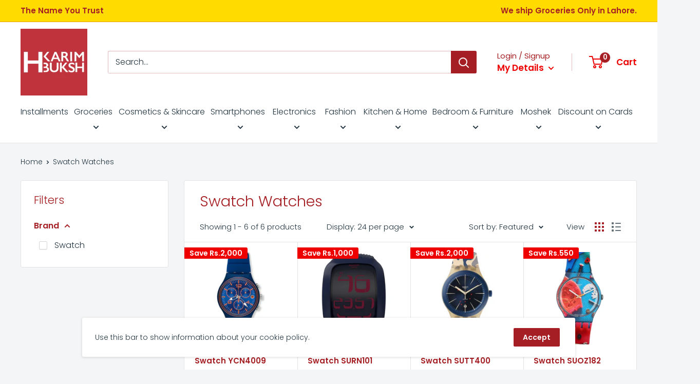

--- FILE ---
content_type: text/javascript
request_url: https://www.hkarimbuksh.com/cdn/shop/t/2/assets/custom.js?v=90373254691674712701588183462
body_size: -703
content:
//# sourceMappingURL=/cdn/shop/t/2/assets/custom.js.map?v=90373254691674712701588183462
